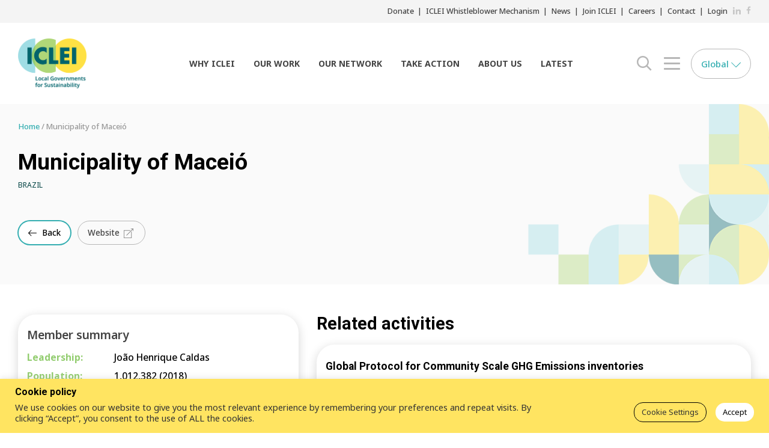

--- FILE ---
content_type: text/html; charset=utf-8
request_url: https://www.google.com/recaptcha/api2/anchor?ar=1&k=6LfyC3kkAAAAAMOIH0QPDlMg3Ec7NPgmSK6aw7A0&co=aHR0cHM6Ly9pY2xlaS5vcmc6NDQz&hl=en&v=N67nZn4AqZkNcbeMu4prBgzg&size=invisible&anchor-ms=20000&execute-ms=30000&cb=ktgnzktvr4ac
body_size: 48523
content:
<!DOCTYPE HTML><html dir="ltr" lang="en"><head><meta http-equiv="Content-Type" content="text/html; charset=UTF-8">
<meta http-equiv="X-UA-Compatible" content="IE=edge">
<title>reCAPTCHA</title>
<style type="text/css">
/* cyrillic-ext */
@font-face {
  font-family: 'Roboto';
  font-style: normal;
  font-weight: 400;
  font-stretch: 100%;
  src: url(//fonts.gstatic.com/s/roboto/v48/KFO7CnqEu92Fr1ME7kSn66aGLdTylUAMa3GUBHMdazTgWw.woff2) format('woff2');
  unicode-range: U+0460-052F, U+1C80-1C8A, U+20B4, U+2DE0-2DFF, U+A640-A69F, U+FE2E-FE2F;
}
/* cyrillic */
@font-face {
  font-family: 'Roboto';
  font-style: normal;
  font-weight: 400;
  font-stretch: 100%;
  src: url(//fonts.gstatic.com/s/roboto/v48/KFO7CnqEu92Fr1ME7kSn66aGLdTylUAMa3iUBHMdazTgWw.woff2) format('woff2');
  unicode-range: U+0301, U+0400-045F, U+0490-0491, U+04B0-04B1, U+2116;
}
/* greek-ext */
@font-face {
  font-family: 'Roboto';
  font-style: normal;
  font-weight: 400;
  font-stretch: 100%;
  src: url(//fonts.gstatic.com/s/roboto/v48/KFO7CnqEu92Fr1ME7kSn66aGLdTylUAMa3CUBHMdazTgWw.woff2) format('woff2');
  unicode-range: U+1F00-1FFF;
}
/* greek */
@font-face {
  font-family: 'Roboto';
  font-style: normal;
  font-weight: 400;
  font-stretch: 100%;
  src: url(//fonts.gstatic.com/s/roboto/v48/KFO7CnqEu92Fr1ME7kSn66aGLdTylUAMa3-UBHMdazTgWw.woff2) format('woff2');
  unicode-range: U+0370-0377, U+037A-037F, U+0384-038A, U+038C, U+038E-03A1, U+03A3-03FF;
}
/* math */
@font-face {
  font-family: 'Roboto';
  font-style: normal;
  font-weight: 400;
  font-stretch: 100%;
  src: url(//fonts.gstatic.com/s/roboto/v48/KFO7CnqEu92Fr1ME7kSn66aGLdTylUAMawCUBHMdazTgWw.woff2) format('woff2');
  unicode-range: U+0302-0303, U+0305, U+0307-0308, U+0310, U+0312, U+0315, U+031A, U+0326-0327, U+032C, U+032F-0330, U+0332-0333, U+0338, U+033A, U+0346, U+034D, U+0391-03A1, U+03A3-03A9, U+03B1-03C9, U+03D1, U+03D5-03D6, U+03F0-03F1, U+03F4-03F5, U+2016-2017, U+2034-2038, U+203C, U+2040, U+2043, U+2047, U+2050, U+2057, U+205F, U+2070-2071, U+2074-208E, U+2090-209C, U+20D0-20DC, U+20E1, U+20E5-20EF, U+2100-2112, U+2114-2115, U+2117-2121, U+2123-214F, U+2190, U+2192, U+2194-21AE, U+21B0-21E5, U+21F1-21F2, U+21F4-2211, U+2213-2214, U+2216-22FF, U+2308-230B, U+2310, U+2319, U+231C-2321, U+2336-237A, U+237C, U+2395, U+239B-23B7, U+23D0, U+23DC-23E1, U+2474-2475, U+25AF, U+25B3, U+25B7, U+25BD, U+25C1, U+25CA, U+25CC, U+25FB, U+266D-266F, U+27C0-27FF, U+2900-2AFF, U+2B0E-2B11, U+2B30-2B4C, U+2BFE, U+3030, U+FF5B, U+FF5D, U+1D400-1D7FF, U+1EE00-1EEFF;
}
/* symbols */
@font-face {
  font-family: 'Roboto';
  font-style: normal;
  font-weight: 400;
  font-stretch: 100%;
  src: url(//fonts.gstatic.com/s/roboto/v48/KFO7CnqEu92Fr1ME7kSn66aGLdTylUAMaxKUBHMdazTgWw.woff2) format('woff2');
  unicode-range: U+0001-000C, U+000E-001F, U+007F-009F, U+20DD-20E0, U+20E2-20E4, U+2150-218F, U+2190, U+2192, U+2194-2199, U+21AF, U+21E6-21F0, U+21F3, U+2218-2219, U+2299, U+22C4-22C6, U+2300-243F, U+2440-244A, U+2460-24FF, U+25A0-27BF, U+2800-28FF, U+2921-2922, U+2981, U+29BF, U+29EB, U+2B00-2BFF, U+4DC0-4DFF, U+FFF9-FFFB, U+10140-1018E, U+10190-1019C, U+101A0, U+101D0-101FD, U+102E0-102FB, U+10E60-10E7E, U+1D2C0-1D2D3, U+1D2E0-1D37F, U+1F000-1F0FF, U+1F100-1F1AD, U+1F1E6-1F1FF, U+1F30D-1F30F, U+1F315, U+1F31C, U+1F31E, U+1F320-1F32C, U+1F336, U+1F378, U+1F37D, U+1F382, U+1F393-1F39F, U+1F3A7-1F3A8, U+1F3AC-1F3AF, U+1F3C2, U+1F3C4-1F3C6, U+1F3CA-1F3CE, U+1F3D4-1F3E0, U+1F3ED, U+1F3F1-1F3F3, U+1F3F5-1F3F7, U+1F408, U+1F415, U+1F41F, U+1F426, U+1F43F, U+1F441-1F442, U+1F444, U+1F446-1F449, U+1F44C-1F44E, U+1F453, U+1F46A, U+1F47D, U+1F4A3, U+1F4B0, U+1F4B3, U+1F4B9, U+1F4BB, U+1F4BF, U+1F4C8-1F4CB, U+1F4D6, U+1F4DA, U+1F4DF, U+1F4E3-1F4E6, U+1F4EA-1F4ED, U+1F4F7, U+1F4F9-1F4FB, U+1F4FD-1F4FE, U+1F503, U+1F507-1F50B, U+1F50D, U+1F512-1F513, U+1F53E-1F54A, U+1F54F-1F5FA, U+1F610, U+1F650-1F67F, U+1F687, U+1F68D, U+1F691, U+1F694, U+1F698, U+1F6AD, U+1F6B2, U+1F6B9-1F6BA, U+1F6BC, U+1F6C6-1F6CF, U+1F6D3-1F6D7, U+1F6E0-1F6EA, U+1F6F0-1F6F3, U+1F6F7-1F6FC, U+1F700-1F7FF, U+1F800-1F80B, U+1F810-1F847, U+1F850-1F859, U+1F860-1F887, U+1F890-1F8AD, U+1F8B0-1F8BB, U+1F8C0-1F8C1, U+1F900-1F90B, U+1F93B, U+1F946, U+1F984, U+1F996, U+1F9E9, U+1FA00-1FA6F, U+1FA70-1FA7C, U+1FA80-1FA89, U+1FA8F-1FAC6, U+1FACE-1FADC, U+1FADF-1FAE9, U+1FAF0-1FAF8, U+1FB00-1FBFF;
}
/* vietnamese */
@font-face {
  font-family: 'Roboto';
  font-style: normal;
  font-weight: 400;
  font-stretch: 100%;
  src: url(//fonts.gstatic.com/s/roboto/v48/KFO7CnqEu92Fr1ME7kSn66aGLdTylUAMa3OUBHMdazTgWw.woff2) format('woff2');
  unicode-range: U+0102-0103, U+0110-0111, U+0128-0129, U+0168-0169, U+01A0-01A1, U+01AF-01B0, U+0300-0301, U+0303-0304, U+0308-0309, U+0323, U+0329, U+1EA0-1EF9, U+20AB;
}
/* latin-ext */
@font-face {
  font-family: 'Roboto';
  font-style: normal;
  font-weight: 400;
  font-stretch: 100%;
  src: url(//fonts.gstatic.com/s/roboto/v48/KFO7CnqEu92Fr1ME7kSn66aGLdTylUAMa3KUBHMdazTgWw.woff2) format('woff2');
  unicode-range: U+0100-02BA, U+02BD-02C5, U+02C7-02CC, U+02CE-02D7, U+02DD-02FF, U+0304, U+0308, U+0329, U+1D00-1DBF, U+1E00-1E9F, U+1EF2-1EFF, U+2020, U+20A0-20AB, U+20AD-20C0, U+2113, U+2C60-2C7F, U+A720-A7FF;
}
/* latin */
@font-face {
  font-family: 'Roboto';
  font-style: normal;
  font-weight: 400;
  font-stretch: 100%;
  src: url(//fonts.gstatic.com/s/roboto/v48/KFO7CnqEu92Fr1ME7kSn66aGLdTylUAMa3yUBHMdazQ.woff2) format('woff2');
  unicode-range: U+0000-00FF, U+0131, U+0152-0153, U+02BB-02BC, U+02C6, U+02DA, U+02DC, U+0304, U+0308, U+0329, U+2000-206F, U+20AC, U+2122, U+2191, U+2193, U+2212, U+2215, U+FEFF, U+FFFD;
}
/* cyrillic-ext */
@font-face {
  font-family: 'Roboto';
  font-style: normal;
  font-weight: 500;
  font-stretch: 100%;
  src: url(//fonts.gstatic.com/s/roboto/v48/KFO7CnqEu92Fr1ME7kSn66aGLdTylUAMa3GUBHMdazTgWw.woff2) format('woff2');
  unicode-range: U+0460-052F, U+1C80-1C8A, U+20B4, U+2DE0-2DFF, U+A640-A69F, U+FE2E-FE2F;
}
/* cyrillic */
@font-face {
  font-family: 'Roboto';
  font-style: normal;
  font-weight: 500;
  font-stretch: 100%;
  src: url(//fonts.gstatic.com/s/roboto/v48/KFO7CnqEu92Fr1ME7kSn66aGLdTylUAMa3iUBHMdazTgWw.woff2) format('woff2');
  unicode-range: U+0301, U+0400-045F, U+0490-0491, U+04B0-04B1, U+2116;
}
/* greek-ext */
@font-face {
  font-family: 'Roboto';
  font-style: normal;
  font-weight: 500;
  font-stretch: 100%;
  src: url(//fonts.gstatic.com/s/roboto/v48/KFO7CnqEu92Fr1ME7kSn66aGLdTylUAMa3CUBHMdazTgWw.woff2) format('woff2');
  unicode-range: U+1F00-1FFF;
}
/* greek */
@font-face {
  font-family: 'Roboto';
  font-style: normal;
  font-weight: 500;
  font-stretch: 100%;
  src: url(//fonts.gstatic.com/s/roboto/v48/KFO7CnqEu92Fr1ME7kSn66aGLdTylUAMa3-UBHMdazTgWw.woff2) format('woff2');
  unicode-range: U+0370-0377, U+037A-037F, U+0384-038A, U+038C, U+038E-03A1, U+03A3-03FF;
}
/* math */
@font-face {
  font-family: 'Roboto';
  font-style: normal;
  font-weight: 500;
  font-stretch: 100%;
  src: url(//fonts.gstatic.com/s/roboto/v48/KFO7CnqEu92Fr1ME7kSn66aGLdTylUAMawCUBHMdazTgWw.woff2) format('woff2');
  unicode-range: U+0302-0303, U+0305, U+0307-0308, U+0310, U+0312, U+0315, U+031A, U+0326-0327, U+032C, U+032F-0330, U+0332-0333, U+0338, U+033A, U+0346, U+034D, U+0391-03A1, U+03A3-03A9, U+03B1-03C9, U+03D1, U+03D5-03D6, U+03F0-03F1, U+03F4-03F5, U+2016-2017, U+2034-2038, U+203C, U+2040, U+2043, U+2047, U+2050, U+2057, U+205F, U+2070-2071, U+2074-208E, U+2090-209C, U+20D0-20DC, U+20E1, U+20E5-20EF, U+2100-2112, U+2114-2115, U+2117-2121, U+2123-214F, U+2190, U+2192, U+2194-21AE, U+21B0-21E5, U+21F1-21F2, U+21F4-2211, U+2213-2214, U+2216-22FF, U+2308-230B, U+2310, U+2319, U+231C-2321, U+2336-237A, U+237C, U+2395, U+239B-23B7, U+23D0, U+23DC-23E1, U+2474-2475, U+25AF, U+25B3, U+25B7, U+25BD, U+25C1, U+25CA, U+25CC, U+25FB, U+266D-266F, U+27C0-27FF, U+2900-2AFF, U+2B0E-2B11, U+2B30-2B4C, U+2BFE, U+3030, U+FF5B, U+FF5D, U+1D400-1D7FF, U+1EE00-1EEFF;
}
/* symbols */
@font-face {
  font-family: 'Roboto';
  font-style: normal;
  font-weight: 500;
  font-stretch: 100%;
  src: url(//fonts.gstatic.com/s/roboto/v48/KFO7CnqEu92Fr1ME7kSn66aGLdTylUAMaxKUBHMdazTgWw.woff2) format('woff2');
  unicode-range: U+0001-000C, U+000E-001F, U+007F-009F, U+20DD-20E0, U+20E2-20E4, U+2150-218F, U+2190, U+2192, U+2194-2199, U+21AF, U+21E6-21F0, U+21F3, U+2218-2219, U+2299, U+22C4-22C6, U+2300-243F, U+2440-244A, U+2460-24FF, U+25A0-27BF, U+2800-28FF, U+2921-2922, U+2981, U+29BF, U+29EB, U+2B00-2BFF, U+4DC0-4DFF, U+FFF9-FFFB, U+10140-1018E, U+10190-1019C, U+101A0, U+101D0-101FD, U+102E0-102FB, U+10E60-10E7E, U+1D2C0-1D2D3, U+1D2E0-1D37F, U+1F000-1F0FF, U+1F100-1F1AD, U+1F1E6-1F1FF, U+1F30D-1F30F, U+1F315, U+1F31C, U+1F31E, U+1F320-1F32C, U+1F336, U+1F378, U+1F37D, U+1F382, U+1F393-1F39F, U+1F3A7-1F3A8, U+1F3AC-1F3AF, U+1F3C2, U+1F3C4-1F3C6, U+1F3CA-1F3CE, U+1F3D4-1F3E0, U+1F3ED, U+1F3F1-1F3F3, U+1F3F5-1F3F7, U+1F408, U+1F415, U+1F41F, U+1F426, U+1F43F, U+1F441-1F442, U+1F444, U+1F446-1F449, U+1F44C-1F44E, U+1F453, U+1F46A, U+1F47D, U+1F4A3, U+1F4B0, U+1F4B3, U+1F4B9, U+1F4BB, U+1F4BF, U+1F4C8-1F4CB, U+1F4D6, U+1F4DA, U+1F4DF, U+1F4E3-1F4E6, U+1F4EA-1F4ED, U+1F4F7, U+1F4F9-1F4FB, U+1F4FD-1F4FE, U+1F503, U+1F507-1F50B, U+1F50D, U+1F512-1F513, U+1F53E-1F54A, U+1F54F-1F5FA, U+1F610, U+1F650-1F67F, U+1F687, U+1F68D, U+1F691, U+1F694, U+1F698, U+1F6AD, U+1F6B2, U+1F6B9-1F6BA, U+1F6BC, U+1F6C6-1F6CF, U+1F6D3-1F6D7, U+1F6E0-1F6EA, U+1F6F0-1F6F3, U+1F6F7-1F6FC, U+1F700-1F7FF, U+1F800-1F80B, U+1F810-1F847, U+1F850-1F859, U+1F860-1F887, U+1F890-1F8AD, U+1F8B0-1F8BB, U+1F8C0-1F8C1, U+1F900-1F90B, U+1F93B, U+1F946, U+1F984, U+1F996, U+1F9E9, U+1FA00-1FA6F, U+1FA70-1FA7C, U+1FA80-1FA89, U+1FA8F-1FAC6, U+1FACE-1FADC, U+1FADF-1FAE9, U+1FAF0-1FAF8, U+1FB00-1FBFF;
}
/* vietnamese */
@font-face {
  font-family: 'Roboto';
  font-style: normal;
  font-weight: 500;
  font-stretch: 100%;
  src: url(//fonts.gstatic.com/s/roboto/v48/KFO7CnqEu92Fr1ME7kSn66aGLdTylUAMa3OUBHMdazTgWw.woff2) format('woff2');
  unicode-range: U+0102-0103, U+0110-0111, U+0128-0129, U+0168-0169, U+01A0-01A1, U+01AF-01B0, U+0300-0301, U+0303-0304, U+0308-0309, U+0323, U+0329, U+1EA0-1EF9, U+20AB;
}
/* latin-ext */
@font-face {
  font-family: 'Roboto';
  font-style: normal;
  font-weight: 500;
  font-stretch: 100%;
  src: url(//fonts.gstatic.com/s/roboto/v48/KFO7CnqEu92Fr1ME7kSn66aGLdTylUAMa3KUBHMdazTgWw.woff2) format('woff2');
  unicode-range: U+0100-02BA, U+02BD-02C5, U+02C7-02CC, U+02CE-02D7, U+02DD-02FF, U+0304, U+0308, U+0329, U+1D00-1DBF, U+1E00-1E9F, U+1EF2-1EFF, U+2020, U+20A0-20AB, U+20AD-20C0, U+2113, U+2C60-2C7F, U+A720-A7FF;
}
/* latin */
@font-face {
  font-family: 'Roboto';
  font-style: normal;
  font-weight: 500;
  font-stretch: 100%;
  src: url(//fonts.gstatic.com/s/roboto/v48/KFO7CnqEu92Fr1ME7kSn66aGLdTylUAMa3yUBHMdazQ.woff2) format('woff2');
  unicode-range: U+0000-00FF, U+0131, U+0152-0153, U+02BB-02BC, U+02C6, U+02DA, U+02DC, U+0304, U+0308, U+0329, U+2000-206F, U+20AC, U+2122, U+2191, U+2193, U+2212, U+2215, U+FEFF, U+FFFD;
}
/* cyrillic-ext */
@font-face {
  font-family: 'Roboto';
  font-style: normal;
  font-weight: 900;
  font-stretch: 100%;
  src: url(//fonts.gstatic.com/s/roboto/v48/KFO7CnqEu92Fr1ME7kSn66aGLdTylUAMa3GUBHMdazTgWw.woff2) format('woff2');
  unicode-range: U+0460-052F, U+1C80-1C8A, U+20B4, U+2DE0-2DFF, U+A640-A69F, U+FE2E-FE2F;
}
/* cyrillic */
@font-face {
  font-family: 'Roboto';
  font-style: normal;
  font-weight: 900;
  font-stretch: 100%;
  src: url(//fonts.gstatic.com/s/roboto/v48/KFO7CnqEu92Fr1ME7kSn66aGLdTylUAMa3iUBHMdazTgWw.woff2) format('woff2');
  unicode-range: U+0301, U+0400-045F, U+0490-0491, U+04B0-04B1, U+2116;
}
/* greek-ext */
@font-face {
  font-family: 'Roboto';
  font-style: normal;
  font-weight: 900;
  font-stretch: 100%;
  src: url(//fonts.gstatic.com/s/roboto/v48/KFO7CnqEu92Fr1ME7kSn66aGLdTylUAMa3CUBHMdazTgWw.woff2) format('woff2');
  unicode-range: U+1F00-1FFF;
}
/* greek */
@font-face {
  font-family: 'Roboto';
  font-style: normal;
  font-weight: 900;
  font-stretch: 100%;
  src: url(//fonts.gstatic.com/s/roboto/v48/KFO7CnqEu92Fr1ME7kSn66aGLdTylUAMa3-UBHMdazTgWw.woff2) format('woff2');
  unicode-range: U+0370-0377, U+037A-037F, U+0384-038A, U+038C, U+038E-03A1, U+03A3-03FF;
}
/* math */
@font-face {
  font-family: 'Roboto';
  font-style: normal;
  font-weight: 900;
  font-stretch: 100%;
  src: url(//fonts.gstatic.com/s/roboto/v48/KFO7CnqEu92Fr1ME7kSn66aGLdTylUAMawCUBHMdazTgWw.woff2) format('woff2');
  unicode-range: U+0302-0303, U+0305, U+0307-0308, U+0310, U+0312, U+0315, U+031A, U+0326-0327, U+032C, U+032F-0330, U+0332-0333, U+0338, U+033A, U+0346, U+034D, U+0391-03A1, U+03A3-03A9, U+03B1-03C9, U+03D1, U+03D5-03D6, U+03F0-03F1, U+03F4-03F5, U+2016-2017, U+2034-2038, U+203C, U+2040, U+2043, U+2047, U+2050, U+2057, U+205F, U+2070-2071, U+2074-208E, U+2090-209C, U+20D0-20DC, U+20E1, U+20E5-20EF, U+2100-2112, U+2114-2115, U+2117-2121, U+2123-214F, U+2190, U+2192, U+2194-21AE, U+21B0-21E5, U+21F1-21F2, U+21F4-2211, U+2213-2214, U+2216-22FF, U+2308-230B, U+2310, U+2319, U+231C-2321, U+2336-237A, U+237C, U+2395, U+239B-23B7, U+23D0, U+23DC-23E1, U+2474-2475, U+25AF, U+25B3, U+25B7, U+25BD, U+25C1, U+25CA, U+25CC, U+25FB, U+266D-266F, U+27C0-27FF, U+2900-2AFF, U+2B0E-2B11, U+2B30-2B4C, U+2BFE, U+3030, U+FF5B, U+FF5D, U+1D400-1D7FF, U+1EE00-1EEFF;
}
/* symbols */
@font-face {
  font-family: 'Roboto';
  font-style: normal;
  font-weight: 900;
  font-stretch: 100%;
  src: url(//fonts.gstatic.com/s/roboto/v48/KFO7CnqEu92Fr1ME7kSn66aGLdTylUAMaxKUBHMdazTgWw.woff2) format('woff2');
  unicode-range: U+0001-000C, U+000E-001F, U+007F-009F, U+20DD-20E0, U+20E2-20E4, U+2150-218F, U+2190, U+2192, U+2194-2199, U+21AF, U+21E6-21F0, U+21F3, U+2218-2219, U+2299, U+22C4-22C6, U+2300-243F, U+2440-244A, U+2460-24FF, U+25A0-27BF, U+2800-28FF, U+2921-2922, U+2981, U+29BF, U+29EB, U+2B00-2BFF, U+4DC0-4DFF, U+FFF9-FFFB, U+10140-1018E, U+10190-1019C, U+101A0, U+101D0-101FD, U+102E0-102FB, U+10E60-10E7E, U+1D2C0-1D2D3, U+1D2E0-1D37F, U+1F000-1F0FF, U+1F100-1F1AD, U+1F1E6-1F1FF, U+1F30D-1F30F, U+1F315, U+1F31C, U+1F31E, U+1F320-1F32C, U+1F336, U+1F378, U+1F37D, U+1F382, U+1F393-1F39F, U+1F3A7-1F3A8, U+1F3AC-1F3AF, U+1F3C2, U+1F3C4-1F3C6, U+1F3CA-1F3CE, U+1F3D4-1F3E0, U+1F3ED, U+1F3F1-1F3F3, U+1F3F5-1F3F7, U+1F408, U+1F415, U+1F41F, U+1F426, U+1F43F, U+1F441-1F442, U+1F444, U+1F446-1F449, U+1F44C-1F44E, U+1F453, U+1F46A, U+1F47D, U+1F4A3, U+1F4B0, U+1F4B3, U+1F4B9, U+1F4BB, U+1F4BF, U+1F4C8-1F4CB, U+1F4D6, U+1F4DA, U+1F4DF, U+1F4E3-1F4E6, U+1F4EA-1F4ED, U+1F4F7, U+1F4F9-1F4FB, U+1F4FD-1F4FE, U+1F503, U+1F507-1F50B, U+1F50D, U+1F512-1F513, U+1F53E-1F54A, U+1F54F-1F5FA, U+1F610, U+1F650-1F67F, U+1F687, U+1F68D, U+1F691, U+1F694, U+1F698, U+1F6AD, U+1F6B2, U+1F6B9-1F6BA, U+1F6BC, U+1F6C6-1F6CF, U+1F6D3-1F6D7, U+1F6E0-1F6EA, U+1F6F0-1F6F3, U+1F6F7-1F6FC, U+1F700-1F7FF, U+1F800-1F80B, U+1F810-1F847, U+1F850-1F859, U+1F860-1F887, U+1F890-1F8AD, U+1F8B0-1F8BB, U+1F8C0-1F8C1, U+1F900-1F90B, U+1F93B, U+1F946, U+1F984, U+1F996, U+1F9E9, U+1FA00-1FA6F, U+1FA70-1FA7C, U+1FA80-1FA89, U+1FA8F-1FAC6, U+1FACE-1FADC, U+1FADF-1FAE9, U+1FAF0-1FAF8, U+1FB00-1FBFF;
}
/* vietnamese */
@font-face {
  font-family: 'Roboto';
  font-style: normal;
  font-weight: 900;
  font-stretch: 100%;
  src: url(//fonts.gstatic.com/s/roboto/v48/KFO7CnqEu92Fr1ME7kSn66aGLdTylUAMa3OUBHMdazTgWw.woff2) format('woff2');
  unicode-range: U+0102-0103, U+0110-0111, U+0128-0129, U+0168-0169, U+01A0-01A1, U+01AF-01B0, U+0300-0301, U+0303-0304, U+0308-0309, U+0323, U+0329, U+1EA0-1EF9, U+20AB;
}
/* latin-ext */
@font-face {
  font-family: 'Roboto';
  font-style: normal;
  font-weight: 900;
  font-stretch: 100%;
  src: url(//fonts.gstatic.com/s/roboto/v48/KFO7CnqEu92Fr1ME7kSn66aGLdTylUAMa3KUBHMdazTgWw.woff2) format('woff2');
  unicode-range: U+0100-02BA, U+02BD-02C5, U+02C7-02CC, U+02CE-02D7, U+02DD-02FF, U+0304, U+0308, U+0329, U+1D00-1DBF, U+1E00-1E9F, U+1EF2-1EFF, U+2020, U+20A0-20AB, U+20AD-20C0, U+2113, U+2C60-2C7F, U+A720-A7FF;
}
/* latin */
@font-face {
  font-family: 'Roboto';
  font-style: normal;
  font-weight: 900;
  font-stretch: 100%;
  src: url(//fonts.gstatic.com/s/roboto/v48/KFO7CnqEu92Fr1ME7kSn66aGLdTylUAMa3yUBHMdazQ.woff2) format('woff2');
  unicode-range: U+0000-00FF, U+0131, U+0152-0153, U+02BB-02BC, U+02C6, U+02DA, U+02DC, U+0304, U+0308, U+0329, U+2000-206F, U+20AC, U+2122, U+2191, U+2193, U+2212, U+2215, U+FEFF, U+FFFD;
}

</style>
<link rel="stylesheet" type="text/css" href="https://www.gstatic.com/recaptcha/releases/N67nZn4AqZkNcbeMu4prBgzg/styles__ltr.css">
<script nonce="L7Q2zptll39nv76wwNVrNA" type="text/javascript">window['__recaptcha_api'] = 'https://www.google.com/recaptcha/api2/';</script>
<script type="text/javascript" src="https://www.gstatic.com/recaptcha/releases/N67nZn4AqZkNcbeMu4prBgzg/recaptcha__en.js" nonce="L7Q2zptll39nv76wwNVrNA">
      
    </script></head>
<body><div id="rc-anchor-alert" class="rc-anchor-alert"></div>
<input type="hidden" id="recaptcha-token" value="[base64]">
<script type="text/javascript" nonce="L7Q2zptll39nv76wwNVrNA">
      recaptcha.anchor.Main.init("[\x22ainput\x22,[\x22bgdata\x22,\x22\x22,\[base64]/[base64]/[base64]/[base64]/[base64]/[base64]/KGcoTywyNTMsTy5PKSxVRyhPLEMpKTpnKE8sMjUzLEMpLE8pKSxsKSksTykpfSxieT1mdW5jdGlvbihDLE8sdSxsKXtmb3IobD0odT1SKEMpLDApO08+MDtPLS0pbD1sPDw4fFooQyk7ZyhDLHUsbCl9LFVHPWZ1bmN0aW9uKEMsTyl7Qy5pLmxlbmd0aD4xMDQ/[base64]/[base64]/[base64]/[base64]/[base64]/[base64]/[base64]\\u003d\x22,\[base64]\x22,\x22w5V/Nh1DwpnDq07DicOyZcOfw50lwpdaO8OobsOOwpEtw5wkajXDuBN/[base64]/Cvz7Ch3vCr8OfUcKrw5LDs8KvN8O/wrPCj8Odwp8iw7FDVFLDv8K7EDh+wrDCq8OXwonDp8KGwplZwqPDpcOGwrIEw6XCqMOhwrHCrcOzfio/[base64]/w6zDt8OQK8OPHhlgwozCuxvDrEM6wonCkQ9swrbDrcKEeXAiKMOkAAVXeUXDpMK/ccK/[base64]/DgcOWwrxmwoPDvXYHZcK2bgIVOsOWZn5+w44FwocZHsK5VsOQIsK4WsOLA8KQw4BNZ2HCqMOYw7IXV8Kdwrtdw7vCq1PCkcO5w6rCt8KPw77Di8OTw4gWwotWUMOcwrFhXT/DnsOlB8Kmwq0SwojCpAvCjcKQwpLDtxTCmcK+WCEKw6/DpD0mcxpVQz9EQAJLw53DuFUrGcOTasKbMBUES8KUw6bDtxkUUzLDkT5bdU0ZPUvDikDDuiPCpCDCn8KYK8OEVcKFS8KFLsOQCG0NBS1PTsKOPEQww53CvcOJZMKuwot+w68Jw4/DoMO4wpkzwqTDllDCqsOGH8KPwrBFEicnGDnCmBoOMyDDnFfCv1pTwpsZw6rChwE9UsKjEcOrAcKQw7/[base64]/DmsK/[base64]/[base64]/DqsKxI07CuEDDpcOZwo5KSBwgwoInw5h8wpfDosOyw6bDncOKTcOEDFMiw542wr19wpAbw53Du8O7Sk/[base64]/QMOCw4lmw5PDjcKwwrNhMFrCisKlw4BGX8KfTnrDk8KkUQLCviUTW8OMOU/[base64]/[base64]/DsQDCj8O4QMKdLllKw47CgRHCpXVhw6TCuMKObMKQL8Ovw4zCvMODcEcePlLCpcK0Ag/DmsOGSsK9VsKUEXnCp0J9wrXDnj3DglHDljRYwonDr8KZwozDpENSBMO2w6E+CQY+wq1vw44SI8ODw7sSwq0GGHB7w49cZcKBw73Dg8Ocw6kkFcOXw7vDrMOZwro+Cj3ChsKNcMKxdBzDqic/wonDu2XCkw17wo7ClsOFDsKLMn7Cn8OywrJBCcODw5PDoxYIwpECI8OxRMOjw5TDuMOca8KMwph8V8OefsOkTnVcwqXDsinDtzTDrRfCuHPCqgNwcHMwZU1pw7vDlMORwrN2V8KwecOXw5XDnnDCjMK/[base64]/DhMKBfkl/w4/Cu8OPRiYRNQHDl8Osw7tkFzQCw5Qew7bDs8KrKMO2wroww5jDunzDicKrw4PCucOaRcKDeMOWw5nCgMKBFMK6UsKEwoHDrhvDrEvCg01fEwbDq8OxwqzDiHDCnsOGwotAw4nCsVccw7TDhhUzXMKlczjDmR/DiQXDuhnCk8Kcw5sLb8KGZcOuPMK7HcO6w5jDkcKJw58Zw7NBw6o7YH/DmjHChcKVTcKBw4xRw4fCulbDs8KWX3ZoKcOiDcKeHVXCv8OHNxoBEcODwoRcOE/DhhNvwqoDU8KeBmglw6/Ds0zDrsORwodoN8O1w7TClW0cw7MPWMKgWEHClWXDnAISVR3DqcKCwqbCihY6SVkOMcKxwrIGwp9iw5/CtU4bLC7Cqj3DkMKUWQLDpMOrwoAGw70jwqw6wqtsUMKBakZRUMK9wrfCr0BEw6HDssOKwr91W8K7DcOlw6gNwqvCrhvCv8KtwoDCmsO0wp8jw7/DkMK/[base64]/DmNdwqXDsMK+w7zDrVjCgS43wrTCi0Ima8KHXRtowowYwod/[base64]/OwF2JcOmEsKxw6bDkD3Du8OJwp/CtMOFQsOzQMKZK8OLw5/[base64]/[base64]/CisOUwqXDlsOOEsO2w5RmdcKfC8OfCnUMK2PDkFdDwr4qwpTDjcKGCcObUMKOWUIkJT3Cu2Raw7XCnmnDqCFmdFwpw750VsKaw7UAAFvCscOOOMKNb8Omb8K9QH0bZA/DsxfDgsOOIcO5dsOkw5XDoE3CucKOHTM8IRXCmsKNdVU8FkRDP8KWw7rCjhnCshbCmk0Iwpl/wqDDhA/[base64]/CiUUbw6Ulwr/[base64]/[base64]/DocK4fT3CusKiwrVLwo4uwq/Cp8KhwqUue8KRwrwZPSnCgsKpw4Ifw5p9SMOPwpR8c8KgwoPCmmTDjWrDtMO8woZFdVEHw7x2c8KRRVkZwr8+HsKzwojCiH5PLMKdWMKoZcO4EsKvLT/Cj1zDoMKFQcKIEm9pwod9DmfDgcK0wrEWdMK1PMK9w7TDgh/CgzPDsB9OJsKGI8KCwq3DhmLChQZXcCrDrBYgw4dvw59jw6bCgkXDtsOiHzbDsMOBwo8aQ8K+woLCoDXCqMOUwqtWw7oBAcO9LMO6OsOgfMKrMcKiLUTCpxPCi8Ogw6HDpyvCnTg5wpk0NF/Dj8Oxw7DDvcOcc0rDmkDDs8Kmw7vCnX9yBsKqwpddwoPDlCLDgMOWwr8uwpFsKE3DgE4pczHCmcOdY8OiMsK0wp/DkDwTf8KywqYqw5fCvXAyZ8O6wrYMw5PDncKkw61HwoYHGBNPw4EsOQ3CtcK6woYTw6vDrAUowq5BRitTAk3Co0B4wrXDu8KMTcKdKsOnXi7CpMK8wq3DgMKZw7AGwqQUOmbCkCTDlFddwqXDjyEEJm/Di3FIfSQyw6TDvcKyw613w7fDj8OOAcOaPsKYGsKON2BqwoPDgxXDgRTDpirCllvDo8KTA8OQelM/BGluLMOAw4FjwpNiQcKJwoDDqXANWCMFw7XCiEAJfm7DoB4/wrHDnhJfMcOlS8OowqfCmWkQwpZvw5TCmMKFwpLCgwE8wqluw4Q+wrbDuBxcw7owBCAVw6oLPsORw4DDhUUPwqESJMOfwqnCqMOuworDv0g4U2QjDgbCncKTVz/[base64]/[base64]/DncKuasOWwoLCnwNeJ8OlwqUBKsKiw595bcKSFMK9f3N3w6/DrcOGwqrCl30/wqcfwp3CkCLDrsKuakQrw6Few6NVOzXCpsK0bEzDlj0AwrwBwqw7TsOcdAMrw47CocKePMKIw4tjw7A6dxlZITzDrWF3D8OKXGjDk8O3M8K1b3otKcOcIsOMw6nDrBPDpcK3wqFvw7tVAHJew7fCpTE0R8Oewo4CwpPDi8K0H1EXw6zCrTd/wp/[base64]/CrVAvw7zDvsOKZzhdTcOcRMOkYErDpMKpICJywok5OcKEMsKlOkxBLMOnw4XDqQNxwqgvwq/[base64]/[base64]/CksKJMTfCpMOKVSjCvMKGKgvCr8KiwoDCl3DDvzvCrsOwwoNfw6rCsMO6MWHDoDXCskzDmcO5wr/DlQTDlnVMw44hPsOiccOfw7zCvxnDuBvCpxrDuw59JGEVwqs6wrnCngseasOvF8O1w6BhWBknwp4afHjDqiPDlcOUw7vDqcK5wqkKwoNaw49NbMOhwpQqwrLDmMKBw5oZw5PClMKFRMOfV8O/KMOGHxsAwp42w5V4bMOfwqQscibDmMOqPsOUOjvChcOhwqPDrgLCv8Kywrw1wqs+woACw5zCoA0ZHsK+NWktBMKiw5peGD8/wrvCrSnCpQNVw7LDpkHDn3jCmGsGw4wrwqHCoH9VJH7CjzPCnMK5w5F6w75vOMKIw6HDsUbDlcKLwqliw5HDq8OFw6DCjS7DrcKjw5oaUcK2MiPCq8Osw4R4c0ZTw60tdsObw5rCi0fDrcOtw73CkS/CusOhL1HDp2vDvh3CrBNLesKxOsK6XsK0D8KRw4RwEcKuTxRIwrx+BcKcw7LDth8hH0F9KgQWw4vCo8Kow5owK8OZMhBJezpxIcOvAXcBGwF5VihvwqZtH8Orw5dzw7rCqcOew79lYTAWHcKSw4Ymwr/[base64]/[base64]/Cl8OxO8KBwpQFw7bCl3YoYkIAwq/CnSPDp8Ozw57Ci2ILwpE1wq5bSMOswqTCr8OaBcOjw454w5MnwoMJW00nQC/CkQ3Dr0TDi8KmPMKNI3UTw7pza8KxdTIGw7jDq8KHblTChcKxCm1pQMKzVcO4CBLDp389w5gwbHPDjzcRFmjCgMOoEsOCw7LDuVUqw4IFw54Lw6LDgxYtwr/DncOcw5REwobDqsK+w7EkV8OMw5vCoj4EUcK3M8O5GQQrw6QYexjDhsK0QMKdw7lRRcKOQl/DpRLCrsKkwq3CsMKhwrVbPsK1XMOhwoDCqcKsw7sxwoDDrQbCo8KKwpkAdH1DEBgmwqPCi8K9NsOYQsKVZm7CoSPDtcKtw6I1w4g1D8OXCAxpw5fDl8KOSilsTw/Cs8ONCFXDkW5PQ8OwQcKacyl+w5nDpcOiwqbCuWkDW8O2wpXCg8KXwr8Xw5Jkwr96wrHDkMO+XcOiJ8OPw44WwptuEMK/NDQxw5XCsB4+w5XCgwkwwrnDomvCmHEyw77CvcO8woNOMi7Dv8ODwrICOcORQMKlw4kEB8OvGnMOe1jDnMKVRsO+OsOwNAoGcMOvKMKcc0t8FzLDqsOvw7lrQMOYWAkVHExyw6zCtcOdYmvDgi/CqyHDhAbCs8KuwpBpFMOXwpnCjgLCnsOqaDPDvVBEdyFRcMKIQcKQfWfDjgdbw50CLjbDi8Kcw5bCq8OMOR1Aw7vDvU1qbxDCo8Kcwp7CpsOKw6bDqMK7w7nCm8OdwqdSd3PCgcOKF3sqUcK9w7gBw6PDvMOmw7/[base64]/PsKfwrt2FsOhwpN6wr/[base64]/[base64]/DmcKyw5TDujPCvcOKw6tmwpzDmXjChcKmISUTw4bDghzDosKtZ8KrTcOpKzzCq19zVMKoccOmIAPDpcOZwpFoClnCqkwtA8K3w5PDn8K/PcO5IcO+HcKtw7TCvWHDlBTDhcKCXcKLwrUlwrLDsRF8c2DDrT/DulZ3emV7wqTDqnbCvsO+FQbDg8KtTsKQD8KANGrDlsKUwoTDv8O1PWPDkjvCrDY/w6vCmMKgwpjCt8KEwqRPYwfCnMKawrM3GcKcw6PCiy/DocOmwobDoXJqVcO4wq47A8KAwr7CrUJbPX3DhBkVw5fDnsK3w5IhfBjCiQ1ew5PDoGsbBG7DpEFPaMOrwqtPS8OFSwQ3w5LCqMKGw43DmMO8w6nDlS/DssODwqXDj27Dq8O/wrDDnMKRw6lwLhXDvsK4w6HDt8OPGxEaVjPDl8OHw7wKQsObf8O+w71QecK6w795wrvCo8K9w7/DvMKGwrHCqXrDkgXCj2LDgcOkecKKdcOwWsKuwpHDgMOjHSbDtGFGw6A9woIFwqnClsK3wohmw6HCtE0xfFQMwqAtw6LDgQfDvG9GwrzDuidOLkHDrmUFw7fCr2rDs8OTbVljNcO9w6fCgsKHw5wgbcKPw6jCkmjCnRvDrwMyw4ZTeQEUw6tDwpUvw7QGFcK2VR/DjMOiaw/Dgk/DqRnDosKYWSEvw5/[base64]/DjMOuwpUCIsK3woXDgwMIQMOAacK+wqPCtMKwESTCtcKqN8KMw5TDuinCtRjDt8OSMwA9wqTDt8OZZSMQw6JawoUmNsOqwrxLdsKhwpvDtTnCoSs6E8Kiw43Cozxjw5LDvTlhw6AWwrMiwrd+GAfCiUbDgn7DvsOhXcObKcK/w6nCtcKnwp4kwqnDosOlDMOLw6tPwodkTio1Bxo4wpnDncKMHg/[base64]/DqcKvHnTCgcKcCsOTw5UyCRU0IcORw5NzfcOxworDpAPDiMKIdyfDl3zDucKBD8Kkw6DDucKvw45Aw7oEw7Ahw5MPwp/DnQlGw63Dn8O+TX9Nw6Q7woJqw6sLw5AlK8KHwrrCowpVAMKTBsOow4/Dp8KKOQnCqw/CicOdRsKSeFbCvMO+wp7DssOtSHnDsUo1wro2w5bDglpUw44ERQfCisKKA8OOwp/CpDo1w7gCJjvCky/CuhQdYsO/[base64]/woo+BQrCr8KCwobDmMO9TsOiH8KKe1/DqknCn0jCpcK/dHnCncOESzAGwpPChGrCicKOwobDjCjCry0twrd8fMOHa2QkwqAxIQrCnsK5w71Jw4E/YAXDqkdqwrAQwp/DjEXDkMK3w75xEB3DtCDDusO/CMKVw5ErwrsHaMKww73ClFrCuBfCtMOmOcObdH/ChR8kPMKMMjBEwpvClsOBTg/DgMKhw5NZYh3Dq8K2w5zCn8O6w4diOVbCk1XCt8KrPTdFFcOEBcOgw4nCrcKQE1Q5wrBZw4/CiMOtcsK3WMO5wr8gV1jDkmMKa8Ozw49Swr/DrsOSV8K0wojDqztddXnDhcOHw5LDrz3Dl8OddMOCNcO3XyrDjMOjwrHCjMOTw4fCqsO8cgfDrzM6woMqcMK0GcOJSCPCojA5UzAhwp7CtEsuex9dfsKCUsKKwppkwpRsW8OxNj/DvBnDj8K7dxfDrAtkHcKdwoPCo23DnsO8w49LYTfCgsOGwoXDtngIw7bDp17DhcK5w6TCtz7ChE/DncKYw4loAcOLO8Kxw4tJfHrClWEpbMONwpQswp7DiWbDjW7Dr8OIwq7DiEHDtMKtw6TCs8OSS2RhVsKbwpTCucK3FkLDmV/CgcK7YX3CjcKfXMOewoPDjVzCjsO/w5TDoFFnwp8nwqbDk8OcwovDtnNrTWnDjgPDlcK2ecKVPgxLFwsuLcKDwodPwojCuFwJwo17wrhQFGRHw7wiNSTCnH7DuSJmwrt/w7vCvsK5XcKcEhkGwqXDrsKXFQ8nw7pXwq4pW2HDrcOKwoVOQcOlw5rDjTpda8OGwrHDuRYJwqNqE8OHdV3Ct1jCnMOhw5lbw5TCjMKqwqLCvsK9Qn/DjsKVwq4YNsOEw4vDh1cBwqY8NjUjwpR7w5fDjMOyay0ww7Vuw6zDiMK7GsKaw5l6w6YKOMK/[base64]/DmsOhw69lw7MhR8OZaivDnMKTwqTCtz/Cm8O5w4bCoQIELsK8w5fClwrDtE3DjsKcHlLCuRnCnsKJZXPCnlIjUcKEwpPDqDQrbi/Cj8KWw6Y8CFcKwqjDvjXDqWpTIlpEw4/[base64]/wqTDnMKnwr/CrSZvC8KFWj4bABnDrzDCmxjDtcKyWMKkYhoNPcOaw4dMZMKTDsOuwrwyPMKRwpDDhcK5wr8GaXQnWlwmwpfDkC4VBMKgVgLDi8OIa33DpQrCkMOMw5QvwqTDj8OIwo0kTMKFw7slw47CuHjCisOTwokzTcKUZCTDqsOgZiZFwoVlR3fDiMK3w7rDvMO/wq4kWsKAICkJw6oNwqhMw6jDkzNBAMKjw7DDgMOtwrvDhsKRwp/CtiNWwqLDkMOsw5ZoVsKjwpt8wozDpCTCucOhwrzCpnhsw7pLwpnDoT7DssKZwo5cVMOEwqHDgMODfS3CmT96w6nDpzR7LMOjwpMYWl7ClMKRQlDCt8O5T8KMHMOJHMOtPV/[base64]/[base64]/CsVQsw6LDvcKWwqsGGX7DvXvDtMOlLHzDp8OUwqsdEsOLwpbDnB4Aw7IPw6XDk8OLw5dcw49LIE7Chzg5w75hwrXDkMOoOWPCgUg2OELCo8OmwpI3w7XCvj/Dg8Ktw53CksKcK3Y0wrZYwqBkN8OYd8KIw5/[base64]/dcOoT8OzwovDkX/DqsOIw6/Ds1YiG8KKDMOENk/DvwZobcKwU8K+wrvDi2c/WSjCkMK1wqnCmsKLwpgjejXDgDbDnH0ZEUVFwrd5AMK3w4XDjcKlwo7CvsOfw5zCrsK7E8ONw6oYJMO+BykfFEHCscOAwoc7wpoow7I0JcOiw5HDmg9Gw70XW08Kw6pPw6ETG8KtQ8Kdw4XDj8Ozwq5Iw4bDmcKvwq/DuMOKET/DvDjCpSAxUmshAFbDpsKWVMK9IcKhSMK4bMKyb8OydsORw6rDnFw3dsK1RFsqw4DCiQfCrMO/wp/Chh/DlEgFw4Y+w5HCsgNaw4PCn8OmwrnCsGfDk2jCqh7CshJDw5HCuUQOFsO3WDHDusO0KcKsw4rCphA+WsK5N2jCn0HCtzk1w7VDwr/CtHrDhA3DgX7CiBFPTMOwc8KcMsOiQFnDgMO2wrdjw5PDncOBwprCmcOxwo/CssOswrbDuMORw6MdaUh2SXTCpsK1FXxUwr4/w6U3w4PCng7DusOGIn/CjFLCg07DjENpchvDlQxXRjoUwoYVw6E8cCbDjMOnw7HDqsOsL0xrw6BEK8KdwoQSwoIDcsKYw5zCmTxlwp5owpTConVdw7Jww67DpzDDqhjCuMO9w6PDg8KeL8Obw7TCjkwYw6oOwr1vw45UXcOGwocTT28vOQ/CnjrCrMKAw6DDmT7DiMK3RTLDsMKTwofCq8OOw5zCvMKfw7A+woRLw6xIeDVZw7k2wpYkw7zDvCPCgG5VLQVpwp/DihF1w7fCpMOdwoPDoh8SOsK4w5cswrTCpMO8ScOgM0zCv2XCu0jCniMyw4BpwrLDrTZmS8O2esKHb8OGw6x3GT1QbjDCqMOnQ0lywojCuF/DpTzCncOeHMO0wqkXw5lBwrV1woPCuy/CpFopOlxvYUHCj0vDtUTDgGRIIcOBw7Vpw6/DiwHCjcOTwrrCsMKvOVbDv8OewrEiw7fChMKrwrJSK8KxdcOewpvCksOKwrxiw5M5BsK7wrDCg8OeMsKQw78uIMK5wpZ8XDvDrzDDmcKURcOfU8O9wo/Dvh8BXMOSUcOewqJjw61Ww6tMw61HL8OadG/CoV19w6A3AWdSDEXChsK2wpgUd8Ovw7zDusOOw6QKQyd5EsOhw4pgw5JGGSgvbWfCocKgNHXDhsOkw7dBKhDDjcKTwoPCkWjDty3DjcKHYkvDvRkaFmLDq8OlwqvCoMKDQsOrO29wwosmw4LCqMOOw4/DpSExenxoLzFLw6VrwrIuwpYocMKPwoRFwpc3wpLCtsKAH8OcLgJ9XxzDvcOuw5U/VMKXw6YAQMKswqFrJcOeBsOzWsObJ8K2worDryHCvcKTdCNaYsOQw55ewq7CtUJSYMKQw746GBzCjQopIwY6Fi/DscKSw5jCkFvCqMKIw5oTw6sjwqAmAcO6wp0Fw4Ezw4nDkHBYBsKrw6obw5USwrnCrFMQNHvCscOCCSwKw7HCpcOXwp/DikjDq8KaaVECIVQVwqclwofDtxHClXpHwrJtdXjCt8OPWcKzX8O5wo7DocOJwqjCpC/DojsZw5nDjMK9wp95RsOtFW3CqcOgdGjDhTN4w5h/wpAPHSfClXUlw6TCisOwwo85w7hgwovCk15JbcOFwpkuwqtYwqgyWBTCklrDlj9Fwr3CoMKMw7/DoFEvwod3FinDlgnDpcKbe8OuwrPDgy7DucOAw4IqwrAvwoRqKXLDvk5pCsKLwoYkanzDtsK0wqVvw7A+OMKwb8K/EwJWwrRsw5ZQw7wrw7tEw4MRw7HDs8KqMcOHQcOUwq5QX8K/d8KqwqhxwonCtsO8w7/DsULDnMKtPggyVsKWwp7DgsOTGcKKwq/DlTkWw6ISw4NDwp7DtUXDqMOkTMKrcMKQcsOzBcOqM8OWw5LCsG/[base64]/[base64]/XsKIKcO+fMOrwo9rDMKTwoFZw6twwqdIC1HChcKDcMOvKRTDqsKgw5PCt3cxwowPKX8Cwr/Dhx7DosKAw7E2w5h4GT/CucKoP8OWCSYPOsOTw5rCo3LDn1bCusKFdsK0w74/w4LCvz4bw7cbwpnDscO1aSYbw5NUYsK/AMOzLRpZw7fDj8KpbXF+wo7CgxMxw6Z9S8KOwowTw7RVw445e8KQw70Gwr9HVxM7T8OQwpx8wqjCg2tQYEbDrF5Aw7zDv8K2w7NywqDDtURhYcKxTsKBCkN0w7ouw5bDuMOLBsOtwpY7w48ZdcKfw7oJTk9IY8K0dMKiwrXCt8OiKMOaWj/DkXcjNSIKAkV2wqjDssOhEcKNMMKuw5jDrS/CglrCuDtIwr1Hw6nDo1ojMSVjV8OYeRhlw7HCtVzCs8KPw6xXwpfCg8Kgw4HCkMKiw7cLwq/CkX1Kw6zCgsKiw6rCnsO0w5rDtDsQw55+w5LDjMO6wpHDllnCo8Odw7dPHyIBKGnDqGt9YxDDtCnDvAtebsOCwq3DvTDClFxBJ8Kbw55UFsOZHRzCqsKKwo5bFMOOPyXCrsO9wrTDosORwq3CnwrDm1QZVSwyw7jDtsO8SsKQaFdSLsOmw4h9w53Cs8OzwpPDq8K9wp/DucK1FETCvwZcwrERw7HChMKfaDnDuQFHwqsuw53DisOHw5HCswMXwpHDizt4wrwgI2nCk8K2wqfCrMO8NhVxC0JtwqDCr8OcGHnCpEdqw6bCuE5Rwq7DtsKifUjCgz7CjFbCqBvCvMKwasKPwrwEJcKlfMO0w59IYcKjwr5/K8Kkw6taGgjDn8OpdcOxw5YIwq1ADcKywpLDocO3woPCmcO5XxBWeF9gwokXVFHCsGN/w43CkmA1fmPDrsKPJCI3E3bDtMOdw5EYw6PDq0vDm1PDsyTCoMO+c2U7Hks+EU5RMsK8w65KI1wJYcK/M8KNPcKdw5MlBhMJUjE4wp/Cv8KSBUowBW/[base64]/CtsKzW8KJRAMdFMOmwo0sQsOpwptUNMK9ARpbwqhGIMOvwrLCicKqaBB/wpZFw63CphTCqMKNw6NjP2DCv8KFw6jCtwM7PsKJw6rDjBDDjcK6w415w4YIEAvCrcKrw5rCsiPCvsKdCMOdNBcowo3ClBxBUTgGwqViw7zCscKQwq/DpcOswpDDlErCmMOzw6BAw4AOwpk2McKww7LChRvDpj/CsjMeX8Omb8O3P3obwp8cfsOsw5cywrdkZcOEw4Qcw7h4WcOjw6VwMcOyFcOTw4I7wpoBHMKGwrNlax1QcmBcw5cdLhXDvHF+wqfDoxnDr8KSYzPClsKEwpXDmMOPwpsNwqNXJCNhEyp0fMOfw6EgZ24nwpNNd8OwwrnDvcOuVzPDoMK2w7VIDw/CvBgowrNewoQEEcK6wpTChhEXScKDw684wqXDnRHCusO2N8KTPMO4An3DvzDDpsO2w4zCkwgARMOKw47Cp8OhDVPDisOEwpcPwqDDt8O4HMOgw43CvMKNwpfCh8Ojw5/CjcOJe8OOw5vDuGh6Gm7Co8O9w6TDk8ONTx4eNMKpWn5YwrMIw5zDksOYwoHChnnChWA0w7R0J8KUCsOmcMKGwoMmw4rDnHh0w4lkw73CssKfw4kbw4Bnwq/DrcKHahcIwrhPasKvSsOdUcO3Yg7DviENCcO/wq/CqMONwpI+woAgwoJkwpdKw6UUWX/DsQRHYAzCrsKAw4UAFcOswpwIw4fCkyTCnXJow73CjMK/wrI9w69FO8O4wp4SFk5qSMKteDbDrDDClcODwrBAw55HwpvCknrCvDhAdm4DFMOPw6XCmcOwwo1EWVkow7kDACrDonMnWVQ1w6kTw6QOD8KEPsKva0TCrsKiTcOhU8K0bFTDmEtzETcTwpl4w7coL38LIUE+w4DCqcOxF8KXw4nDlMKKNMO0wr/[base64]/A8OKw7HDu8KWw57CkMOEI8OGXR5xw73CjMKVw5BBwp/DoULCj8O6wrPChXzCuzfDknMEw7HCt0tew73CjTTChnEhwqHCp3LDjsOQfWfCr8OBwq1bUcK/FVoVIcOHwrNaw5PDncKRw53CgBMdX8Klw47DicK9w7J9wpwNesKub2HDunbDjMKlwrrCqMKYwqB2wpTDoVnCvgrClMKCw5JlYkFbcnzDk3zDm17CjcK0w5/[base64]/wrLCsUkXw6bDjwzCgcOlL2DCoD8Vw6jChC8CZ1vCuSMSRcOiU3LCmlc6w4zCqcKCwqI/M3DCnFlILsO8I8OxwonDkyvCm13DmcOIfMKUw4PCocKhwqZMNTLCq8KXVMOvwrcDDMO4wog0wpLCoMOdCcKrw7VUw7onX8KFfwrCjcKtw5Jdw7zDucK/wrPDvsKoMRvDusOUJhXDv3TCj2rDjsKnw6kCZ8OrSkwQKwVMPlQpw7/Cp3IdwrPDjDnDmcOSwq9Bw6TCk2hMIQ/DghwzOWfCmykxwo9cDyPDpMKOwr3Ck2MLw7E6w7bChMOdwpPCkCLCqsOIwoVcw6DCg8OYO8KsKjJTw5s5KsOgfcOOXH0dbMKDw4zCsEzDmA50w7tHLsKJw4PDj8ODwqZtYcOnw7bDmV/Cki41eGhdw49FDX/[base64]/w7VtGsK2WEtrwpkmasKmwpbCg2ALwovCpWXDksOww4EPMBnCmcK6wr0+e2rDksOsBMKXSMKww41Xw5o5dU7DrMOpL8KzZcOCET3Dq2ltwoXCrsOSVWjCk0jCtDFbw7/CkicfB8OmYsOOwqTCoQU1wo/Clh7Ct27CmTjCq1/CvyvDscONwpcTX8OPcmbCqxfCv8O4f8KNU33DplfCoWHDujXCgcO6egJqwrh7w77DoMKlw7PDkmLCocOZw6TCjcOiWgTCtTbDucO2A8K/fcOqZMK3YsKvwrHDqsKbw71KeGHClxrCoMKHasKhwr/[base64]/Dulg6X8ObFMKkwpZHOcOgwqHCpBo2Bn82w4sDwrvDuMO7wrPDtMKBZQNwTMKuw6IHwqDCk0VLX8KAwobCl8OxAhd0LMOmw5pcwq/[base64]/UTfCjVddQMK4wq7CoV/CuUFyUn3Dr8KPXnHCpVjCvcOpFnUzF2fCpkbCmcKNZg3Dt0/DjMOGVsOVwoA5w7XDh8OKwq5/w7bDnC9owojChzjDszLDqMOPw4YsSA/CtcKyw6DCvDDDt8KHJcOWwpYxCMKcRFzCnsKaw4/DtGDDgBlXwp9xT3wCQhI+w55ew5TCgFloQMK/[base64]/CtG8QccOQO8Ksw5U6w707wrUTPcKmRhsbwqfDhcKYw43ClFPDkMKpwqI5w7wYLj4YwppIMUF/[base64]/[base64]/Dgk1MwpN7w5PCvgzCghghCR1ww4kqbcKXwrPDp8O/wpjDpcOnw44fwp5Ew7Rcw7cow6TCqlLCssKUCMKAOlVhUcOzwpBPb8K7KiprP8KRcx7DlgowwocNa8KzJznCtHLChMOnGcOLw5vDnkDDmBfDjx1dPMOdw6LCo2EGTX/CrsO2E8Kqw681wrRaw7/CnMORG3oBKDZfH8KzdcO/DsO5T8KscjB+AiBzwpgFJcKPXsKKbsKiwp7DmcOvwqM1wqTCvTYzw4YpwobCmMKKYMKpEXo9wpzDvzFfcGFPPQRlw6IdT8OTw7fChCHChVvDp0cIJ8KYB8KPw5TCj8KvSCPCksKfQGrDkMOXRMOIFRAyOcOMwq3DncKCwr/CiFLDmsO7N8KXw4XDnsK5b8KCMMK0w4VIFSk6wpXChVHCicOub2/Dv3HCm2ELw4TDhi9hfsKBwp7Cg13CpFRHw7ILwrHCpxbCvDrDoUDDrcKcIsOzw4tBXMOVFXHDgsOlw6vDs0oIEMKKwqbDh23DlFV6P8KDaGnCncKcdkTDsDnDpMKCAcK4wqlxBH/DqBHCjA9ow7TDv0rDkMOTwowPHjB0XzRIN1wGM8O9w6U8fG/DgsO6w5vDjsOGw43Dr3rDhMKjw4vDq8O4w5UwYnnDlUIqw6zDn8O7IMOkwqPDhx7CgGEwwoZSwpdkdsOAwpbCnsOwUDZuJWDDujlRwqvDksO8w7srT2XClUgYw6AuTsOHwp/Dh0okwrtTH8OiwpIdwoYMbzppwqoqKD0dI27CgcONw5tqw53CgEQ5WsO/P8ODw6VuAQTCsGYBw70gKsOpwqpkAULDhsOZwpguV0MQwrvChl4GB2cfwohlVcK+dMOTLF9+RcOjegfDg2vCghgrABdEVcORw6TChkJzw6oIDkonwrtIP1rCqhjDg8OFQnEHYMOWAMKcwpsCwoLDpMKlWFc6wp/[base64]/ClsOSwqHDgCxaXcO5w6zCqMKpRMOlw4HCpUl4w5LCrkIgwptGEcKiFUTCk2ZQUcKhBcKYBcK1w5BvwoQLLcO9w6/Cr8OgT1DDh8K1w7rCsMK6w6Vzwrc8B3EZwonCokwGM8KnfcKrWsOvw4UpUzTCuRhlW01BwqjCl8Kew5VrUsK/CjBKDF80JcO9cQ0uGsOoWMKyNlEeXcKfw4bCosOSwqjCqsKXdzTDt8KkwrzCuz0Cw7h7w5rDixfDqH7DisKsw6nDokcnf39Wwol2fxXDvFXDgW4kCXR2KMKYWcKJwq7DoU4WMCnCm8KGw5rDqhHDuMKFw6jCjQBIw6pGesOUIFlQYMOkSsO/[base64]/SsKdaCM1wqMibcKcw54OwqpOYGdDRMOpwrdYJlvDtMK9KMKHw6c4HcOGwoYNUGHDjljCszTDvhPCgXJAw7YNbMOWwoVmw5kqdBnCtMOVCMKKw7jDn0bDiTh8w7bDsVPDv0zChsOew6DCqnAyLG/DkcOjwptjwpleMMKeK1bCnsOewqLDjAVRBknDoMK7wq1vHwHCp8O0w7gAw77DisO6ImN7AcKtw7FHwr/DisO2CMKhw7rCoMK1w6hHQlNDwrDCtyrCqcK2wq3Cq8KlGcOcwoXCtDFow7jCkmc4wrfCkXYJwoUewoDDvlE4wrUfw6HCkcOGPxHDmlzCuwPCgy88w77DrWfDoibDq3/DvcKZw5HCrRw3aMOYwrfDqjlVw6zDpCrCoGfDm8K6Y8OUJU/DkcOowrDCtz3CqAFyw4MawqjDqsOoEMK/d8KKfsO7wo0Dw4JFw5JkwooWw47Cjk7CjMK2w7fDs8O8w4fCgsO4w5dKeXbDomgpw6kxN8OawoFwWcOgeRxXwrc3wqF1wrvDi0rDgQ/Dt0DDkUMhcBheJMKyRDDCk8K/woR9CMO7OMOWw4bCtFrCncKIdcOTwoAKw5wPNTEsw7cUwrUpN8OYTsOIbBdHwpDCpcKLwqzCrsKSUsOUw5nDmMK5XcKRDhDDpgfDnkrDvlTCr8OLwp7DpMOtwpfCuwZIABQIW8Ohw6rDtRYJwqlsfFTCpx3DtsKhwo/Dij/CiEPCq8OUwqLDrMKZw4nDmj4jbcOmbsKcRjbDmivDuH/DhcOaTiTCqCBIwqNYw7/Co8KxV3Jfwr0mw7XClD3DtHfDmQDCu8OUXgTCiGgMPxUTwrc5w77Cm8KxIwhQw4Jlb3AKOQ4VHGPDuMKAwp7CqnLDhxoXAAlKwoPDlUfDiVzCqsKzD3zDmMKJe0bCq8K8cm5YLT0rAi9RZ07DpxsKwqkawrFWCMOqYcOCwq/DjzQRA8KeaT/CgcKvwozCgcOQwqnDl8O1w47DqRzCrsK/GMK/w7VTwoHCiTDDtATDuXg4w7VzEcO1CHzDo8KVw4ZAAMK8HHrDowQ+w5/CtsOITcKVw59eJsOKw6d/ZsOuwrI3C8KHYMOCPyIwwr/DmDrCssO9KsOxwp3CmsOWwr41w43Cv2DCocOEw6rClALDmsKrwqxxw6XDqRNdw4dPAHTDpMKfwqLCpXIZesOhZcKuCQArIUzCksKdwqbCscOvw65NwqjChsOMRiUewprCm1zDk8KowpAuMMKKwqnDuMOYIDrDocKUFnnCgT4/wqjDqDxZw5JPwpU1w78hw4jCn8KVGsK9wrZvbxMfVcO+w51vw5Y7UwBuACHDnVTCmU91w7LDgDpZS3Mjw4lkw5bDrMOGIMK6w5XCn8KPFMKmB8OKw45fw6vCgn5KwrNjwp9BK8Omw57CtMO0ZVzCg8OOwrZfP8KkwrPCiMKDEcO4wpB/TRDDvUU6w7nCqSfDmcOeJsOEFThVw6TCmSNlw7BEF8KgbUXCssK/wqATw5LCjsOHT8O5w59HLMKxGsOZw4E9w7gNw6nDvsOpwoohw4rCjcOaw7PDi8KlRsOnwq4PEldAWMKBVXnCj0rCgR7DscOvZXQnwoptw5Uywq7DlzJswrbDp8K+wpd+A8Ojwr7CtytwwpklbQfCrztcw5htSz8LcwPDmQ19aWxRw4ESw7V1w7/DlsOVw4bDuX7DojR0w7fCjkVLWBTCgsOWbSgIw7dicQPCvMO6wpPDh2XDksKbwrd8w6HDmsOtE8KIw7w1w47DsMOBc8K1D8Khw6TCsh/[base64]/DhWEYF8KvWsOYwrTDmRdGPMObwqcyGwLDo8KFwovDnsKtM0R2wojChH/DvwEbw68xwpFlw6/[base64]/KsO4wqnCnH9QZRtNw5ooCnrCk8KlwotCwqwSwoHDp8Kow48xwpcfwqfDqMKDw6TCkUvDvMKFfS9vM1phwpcCwrFoQcKRw6vDj1UKDhnDg8KHwpJDwrBqRsKyw6ZLU3/CmCV5wr8jwrbCsj/Dm2ERw7rDpWvCsxHCp8Kaw4QDNBsow6l8K8KKZcKCwrzCrFDDoA/CuSzCjcKuw5vCgMOJJcO1DcKswrhywq1FNWBmPcO3LMOXwo4gT1BgAAgiZsKtLnd/cD3DmsKKwogRwpEKKAzDo8OAJ8KDC8Klw5TDpMKSEiJVw6nCtFcIwp1aBcOYXsKzwrHCoX3CqcObZMKqwrIaTgHDu8KYw4Niw4EDw7/Cn8ORE8KkbjNIZ8Kjw7bDp8O6wqgGf8O2w6XCksKyfVZATcKWw4UdwrINccOrw4ggw5E1ecOow68ewpFLDcOfwq0Tw4HDq2rDmULCp8KPw4olwqDCgRzDsglVYcKswqwywq3Cr8Opw5PCpWbCkMKtwrp0GQzCs8OiwqfCsnXCi8Knw7DCnjnDk8K/XMOEJHccOQDDiFzCgsOGKMOeMMODeRBpEj9Yw5lDw7PCicKSbMOaBcKxwr8jeiJtwpNHDyDDlDVnbUDDrGfDl8KFwr3DiMOrw5MJKk7DscOUw6zDqFQSwqY4B8K5w7rDkkXCgyFSCcOtw7k8YHskHsOTJMKqAD3DphDDmT1lwovDn2Z2wpXCijBOw7rCl0gOV0U/DEfDkcKcHAkqa8KkQ1MlwqpWNnEWRVBdMHo7w7LDqcKmwpjDi3XDvh0wwoU4w5jDuVzCvsOfwrpqASohBsOJw5/DiFBUwoDCrMKWUgzDtMObI8OVwqJMw5vCuVReTC0LAELCllthDcOPwr15w6ZswopewqTCrsOew4FGV142E8K+wpB+cMKFIMOgDRjDnR8Fw5DCgAfDisKoTTXDv8O/wqXCo2I7wq/[base64]\\u003d\x22],null,[\x22conf\x22,null,\x226LfyC3kkAAAAAMOIH0QPDlMg3Ec7NPgmSK6aw7A0\x22,0,null,null,null,0,[21,125,63,73,95,87,41,43,42,83,102,105,109,121],[7059694,135],0,null,null,null,null,0,null,0,null,700,1,null,0,\[base64]/76lBhnEnQkZnOKMAhnM8xEZ\x22,0,0,null,null,1,null,0,1,null,null,null,0],\x22https://iclei.org:443\x22,null,[3,1,1],null,null,null,1,3600,[\x22https://www.google.com/intl/en/policies/privacy/\x22,\x22https://www.google.com/intl/en/policies/terms/\x22],\x22mhdn1x40eK0OgK///vN7v+Sj/U/e+BCC+EA99nr7ueM\\u003d\x22,1,0,null,1,1769764119783,0,0,[103],null,[188,206,183,40],\x22RC-N4XxY8UTktVTsw\x22,null,null,null,null,null,\x220dAFcWeA5-vUgzD7IU9ppN9XDTzS8_onboBuqBDiaEKu08jtmM1vg5IYCQ50HuH52__iauss6VO6Kt2kflo_czR0YjL2dwOAs9_g\x22,1769846919702]");
    </script></body></html>